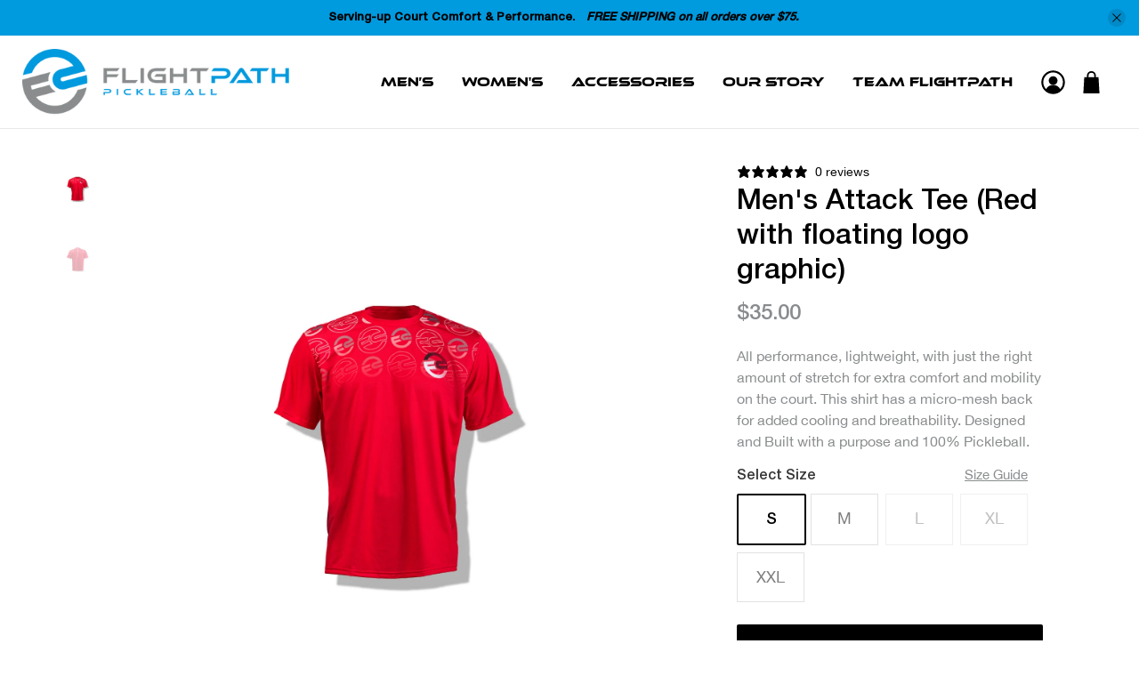

--- FILE ---
content_type: text/javascript
request_url: https://flightpathpickleball.com/cdn/shop/t/5/assets/z__jsRecommendedProducts.js?v=75581913671854466521707929497
body_size: -15
content:
"use strict";Shopify.theme.jsRecommendedProducts={init:function($section){Shopify.theme.jsRecommendedProducts=$.extend(this,Shopify.theme.getSectionData($section));var $productRecommendations=$section.find(".product-recommendations"),$productRecommendationsContainer=$("[data-product-recommendations-container]"),$productRecommendationsBlock=$productRecommendationsContainer.closest(".block__recommended-products");if(this.show_product_recommendations===!1){$productRecommendationsBlock.hide();return}$(".recommended-products-section").show(),$productRecommendationsBlock.show();var productId=$productRecommendations[0].dataset.productId,limit=$productRecommendations[0].dataset.limit,sectionEnabled=$productRecommendations[0].dataset.enabled;if(this.show_custom_collection){this.showCustomCollection($section);return}var requestUrl="/recommendations/products?section_id=product__recommendations&limit="+limit+"&product_id="+productId,request=new XMLHttpRequest;request.open("GET",requestUrl),request.onload=function(){if(request.status>=200&&request.status<300){if(!sectionEnabled){$productRecommendationsContainer.empty();return}var $recommendedProductsElement=$(request.response).find(".product-recommendations").html();$productRecommendationsContainer.html($recommendedProductsElement),$(".recommended-products-section").hide(),Shopify.theme.jsProduct.relatedProducts();var $product=$productRecommendationsContainer.find(".thumbnail");$product.length===0&&$productRecommendationsBlock.hide(),Currency.show_multiple_currencies&&convertCurrencies()}},request.send()},setupRecommendedVideoPlayer:function($section){var videosInRecommendedProducts=$section.find("[data-product-recommendations-container] [data-html5-video] video, [data-product-recommendations-container] [data-youtube-video]").get();if(videosInRecommendedProducts.length>0)if(videosInRecommendedProductsPlayer=Plyr.setup(videosInRecommendedProducts,{controls:videoControls,fullscreen:{enabled:!0,fallback:!0,iosNative:!0},storage:{enabled:!1}}),videoPlayers!==null){var combinedArray=videoPlayers.concat(videosInRecommendedProductsPlayer);videoPlayers=combinedArray}else videoPlayers=videosInRecommendedProductsPlayer;Shopify.theme.jsVideo.setupListeners()},showCustomCollection:function($section){var $recommendedProductsElement=$section.find(".product-recommendations").html(),$productRecommendationsContainer=$("[data-product-recommendations-container]");$productRecommendationsContainer.html($recommendedProductsElement),$(".recommended-products-section").hide(),Shopify.theme.jsProduct.relatedProducts()},unload:function($section){}};
//# sourceMappingURL=/cdn/shop/t/5/assets/z__jsRecommendedProducts.js.map?v=75581913671854466521707929497
